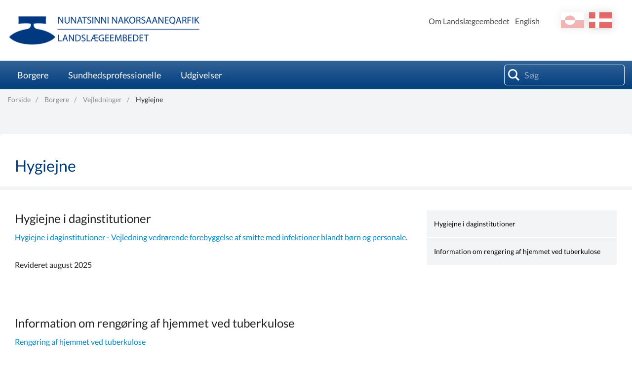

--- FILE ---
content_type: text/html; charset=utf-8
request_url: https://nun.gl/emner/borgere/vejledninger/hygiejne?sc_lang=da
body_size: 25480
content:



<!DOCTYPE html>
<html class="no-js">
    <head>
        <meta charset="utf-8" />
        <title>Hygiejne</title>
        <meta name="viewport" content="width=device-width, initial-scale=1.0, maximum-scale=1.0, minimum-scale=1.0, user-scalable=no">
            <meta name="title" content="Hygiejne" />
    <meta name="description" content="Beskrivelse" />
    <meta property="og:title" content="Hygiejne" />
    <meta property="og:url" content="https://nun.gl/emner/borgere/vejledninger/hygiejne?sc_lang=da" />
    <meta property="og:site_name" content="Landsl&#230;geembedet" />
    <meta property="og:type" content="article" />
    <meta property="og:updated_time" content="2024-05-01T12:49:18.0000000Z" />
    <meta property="og:description" content="Beskrivelse" />
    <meta property="og:image" content="https://nun.gl/resources/images/opengraph_default_image_da.png" />

        
        <!-- Remove no-js enable html5 elements -->
        <script type="text/javascript">
            //Clear no-js
            document.getElementsByTagName('html')[0].className = document.getElementsByTagName('html')[0].className.replace('no-js','');
            //Enable html5 elements in IE
            'article aside footer header nav section time'.replace(/\w+/g,function(n){document.createElement(n)});
        </script>
        <link rel="stylesheet" href="/resources/nanoq/css/styles.css?v=1_116_2957_0" />
        
        
            <link rel="stylesheet" href="/api/StyleConfigurator/StyleOverrideCss?revision=x8d18a08b83fa45e18ec1ad30029522a0" />

        
    </head>


<body class=" ArticlePage">
    <svg viewBox="0 0 100 100" xmlns="http://www.w3.org/2000/svg" style="display: none"><symbol viewBox="0 0 50.5 50.5" id="airplane"><title>airplane</title><path class="a" d="M25.25,0A25.25,25.25,0,1,0,50.5,25.25,25.28,25.28,0,0,0,25.25,0Zm0,48.5A23.25,23.25,0,1,1,48.5,25.25,23.28,23.28,0,0,1,25.25,48.5Z"/><path class="a" d="M39.22,20.62l-2-.8A5.19,5.19,0,0,0,33,20l-5.86,2.9L19.72,14.5a.27.27,0,0,0-.33-.07L16.14,16l4.5,10-4.77,2.36-3.24-3.08a.12.12,0,0,0-.15,0L10.3,26.41a.12.12,0,0,0-.06.16l1.85,3.74h0l2.73,5.53,24.5-12.11A1.7,1.7,0,0,0,39.22,20.62Z"/></symbol><symbol viewBox="0 0 50.5 50.5" id="books"><title>books</title><path class="a" d="M25.25,50.5A25.25,25.25,0,1,1,50.5,25.25,25.28,25.28,0,0,1,25.25,50.5Zm0-48.5A23.25,23.25,0,1,0,48.5,25.25,23.28,23.28,0,0,0,25.25,2Z"/><rect class="a" x="12.97" y="17.94" width="6" height="18" rx="1" ry="1"/><rect class="a" x="20.97" y="11.94" width="6" height="24" rx="1" ry="1"/><rect class="a" x="30.1" y="14.94" width="6" height="21" rx="1" ry="1" transform="translate(-6.71 12.86) rotate(-20)"/></symbol><symbol viewBox="0 0 50.5 50.5" id="briefcase"><title>briefcase</title> <path class="a" d="M25.25,50.5A25.25,25.25,0,1,1,50.5,25.25,25.28,25.28,0,0,1,25.25,50.5Zm0-48.5A23.25,23.25,0,1,0,48.5,25.25,23.28,23.28,0,0,0,25.25,2Z"/><path class="a" d="M30.75,17.38h-2V15c0-1.15-.44-1.62-1.5-1.62h-5c-1,0-1.5.56-1.5,1.62v2.38h-2V15a3.26,3.26,0,0,1,3.5-3.62h5A3.3,3.3,0,0,1,30.75,15Z"/><path class="a" d="M36.75,25.38V19a2.31,2.31,0,0,0-2.5-2.62h-19A2.3,2.3,0,0,0,12.75,19v6.38"/><path class="a" d="M12.75,25.38V33c0,1.66.84,2.38,2.5,2.38h19c1.66,0,2.5-.73,2.5-2.38V25.38"/></symbol><symbol viewBox="0 0 50.5 50.5" id="business"><title>business</title> <path class="a" d="M25.25,50.5A25.25,25.25,0,1,1,50.5,25.25,25.28,25.28,0,0,1,25.25,50.5Zm0-48.5A23.25,23.25,0,1,0,48.5,25.25,23.28,23.28,0,0,0,25.25,2Z"/><path class="a" d="M12.07,15.45v20h15v-7h4v7h6v-17a.57.57,0,0,0-.84-.5l-9.16,5v-4.5a.57.57,0,0,0-.84-.5l-9.16,5V15.45Z"/> </symbol><symbol viewBox="0 0 50.5 50.5" id="cogs"><title>cogs</title> <path class="a" d="M25.25,50.5A25.25,25.25,0,1,1,50.5,25.25,25.28,25.28,0,0,1,25.25,50.5Zm0-48.5A23.25,23.25,0,1,0,48.5,25.25,23.28,23.28,0,0,0,25.25,2Z"/><path class="a" d="M28.11,26.72l2.4.82,1.09-1.68-1.84-2A7.73,7.73,0,0,0,30.13,21l2.6-1.27-.42-2-3.13-.11a7.77,7.77,0,0,0-1.45-1.88l1.07-3.11-1.68-1.09L24.59,14a7.75,7.75,0,0,0-2-.32L21,10.5l-2,.42L19,14.45a7.75,7.75,0,0,0-1.69,1.1L14,14.42,12.9,16.1l2.24,2.41a7.77,7.77,0,0,0-.56,2.3l-2.81,1.37.42,2,2.89.1a7.7,7.7,0,0,0,1.49,2.45l-.88,2.55,1.68,1.09,1.85-1.72a7.71,7.71,0,0,0,3.12.67h0l1.07,2.19,2-.42.09-2.44A7.76,7.76,0,0,0,28.11,26.72Zm-6.63-9.36a4.2,4.2,0,1,1-3.24,5A4.21,4.21,0,0,1,21.48,17.36Z"/><path class="a" d="M34.88,36.95l1.51.05.29-1-1.44-.83a4,4,0,0,0-.19-1.21l1.26-1.18-.51-.92L34,32.33a4,4,0,0,0-.82-.63l.06-1.86-1-.29-.93,1.61a4,4,0,0,0-1,.1L29,29.92l-.92.51.45,1.67a4,4,0,0,0-.8.93L26.11,33l-.29,1,1.32.76a4,4,0,0,0,.09,1.48l-1,1,.51.92L28,37.76a4.05,4.05,0,0,0,1.29,1.08l0,1.28,1,.29.64-1.11.29,0a4.06,4.06,0,0,0,1.38-.25l.91,1,.92-.51L34,38.16A4,4,0,0,0,34.88,36.95Zm-5.82-2.32a2.2,2.2,0,1,1,1.51,2.72A2.19,2.19,0,0,1,29.06,34.63Z"/></symbol><symbol viewBox="0 0 50.5 50.5" id="cross"><title>cross</title> <path class="a" d="M25.25,50.5A25.25,25.25,0,1,1,50.5,25.25,25.28,25.28,0,0,1,25.25,50.5Zm0-48.5A23.25,23.25,0,1,0,48.5,25.25,23.28,23.28,0,0,0,25.25,2Z"/><polygon class="a" points="26.75 19.51 26.75 13.51 22.75 13.51 22.75 19.51 16.75 19.51 16.75 23.51 22.75 23.51 22.75 37.51 26.75 37.51 26.75 23.51 32.76 23.51 32.76 19.51 26.75 19.51"/></symbol><symbol viewBox="0 0 50.5 50.5" id="election"><title>election</title> <path class="a" d="M25.25,50.5A25.25,25.25,0,1,1,50.5,25.25,25.28,25.28,0,0,1,25.25,50.5Zm0-48.5A23.25,23.25,0,1,0,48.5,25.25,23.28,23.28,0,0,0,25.25,2Z"/><path class="a" d="M33.3,24.15v-13h-16v13h-4v12h24v-12Zm-14-11h12v17h-12Z"/><polygon class="a" points="27.74 16.93 25.57 19.1 23.4 16.93 22.39 17.93 24.57 20.1 22.39 22.27 23.4 23.27 25.57 21.1 27.74 23.27 28.74 22.27 26.57 20.1 28.74 17.93 27.74 16.93"/></symbol><symbol viewBox="0 0 50.5 50.5" id="entertainment"><title>entertainment</title> <path class="a" d="M25.25,0A25.25,25.25,0,1,0,50.5,25.25,25.28,25.28,0,0,0,25.25,0Zm0,48.5A23.25,23.25,0,1,1,48.5,25.25,23.28,23.28,0,0,1,25.25,48.5Z"/><rect class="a" x="28.93" y="23.11" width="2" height="2"/><rect class="a" x="33.93" y="23.11" width="2" height="2"/><path class="a" d="M37.93,17.11h-11v-2a2,2,0,0,0-2-2h-11a2,2,0,0,0-2,2v11a7.49,7.49,0,0,0,13.07,5,7.5,7.5,0,0,0,14.93-1v-11A2,2,0,0,0,37.93,17.11Zm-17,2h2v2h-2Zm-5,0h2v2h-2Zm5,9h-3a3,3,0,0,1-2.75-3h1.5c0,.69.56,1,1.25,1h3c.69,0,1.25-.31,1.25-1h1.5A3,3,0,0,1,20.93,28.11Zm17,2a5.5,5.5,0,0,1-11,0v-11h11Z"/><path class="a" d="M30.93,30.11h3c.69,0,1.25.31,1.25,1h1.5a3,3,0,0,0-2.75-3h-3a3,3,0,0,0-2.75,3h1.5C29.68,30.42,30.24,30.11,30.93,30.11Z"/></symbol><symbol viewBox="0 0 50.5 50.5" id="fish"><title>fish</title> <path class="a" d="M25.25,50.5A25.25,25.25,0,1,1,50.5,25.25,25.28,25.28,0,0,1,25.25,50.5Zm0-48.5A23.25,23.25,0,1,0,48.5,25.25,23.28,23.28,0,0,0,25.25,2Z"/><path class="a" d="M40.16,18.48c-3,.06-5.4,4-5.4,4v.14a15.47,15.47,0,0,0-12-5.24A14.81,14.81,0,0,0,9.66,24.69a.63.63,0,0,0,.06.63,14.66,14.66,0,0,0,13.07,7.33,15.49,15.49,0,0,0,12-5.24v.14s2.4,3.92,5.4,3.92a37,37,0,0,1-1.15-7A23.07,23.07,0,0,1,40.16,18.48ZM17,26.43a2,2,0,1,1,2-2A2,2,0,0,1,17,26.43Z"/><path class="a" d="M23.61,32.6l2.5,2.66a.66.66,0,0,0,1.15-.45V32.14a.66.66,0,0,0-.66-.66h-2.5A.66.66,0,0,0,23.61,32.6Z"/><path class="a" d="M23.61,17.37l2.5-2.66a.66.66,0,0,1,1.15.45v2.66a.66.66,0,0,1-.66.66h-2.5A.66.66,0,0,1,23.61,17.37Z"/></symbol><symbol viewBox="0 0 50.5 50.5" id="house"><title>house</title> <path class="a" d="M25.25,50.5A25.25,25.25,0,1,1,50.5,25.25,25.28,25.28,0,0,1,25.25,50.5Zm0-48.5A23.25,23.25,0,1,0,48.5,25.25,23.28,23.28,0,0,0,25.25,2Z"/><path class="a" d="M35.81,22.35,25.89,11a1.27,1.27,0,0,0-2,0L13.45,22.35c-.22.25-.7.58-.7.92V34.1c0,.76,1.42,1.22,2.18,1.22H35.18c.76,0,.57-.46.57-1.22V23.27C35.75,22.93,36,22.61,35.81,22.35Zm-14.05,6h-4v-4h4Zm9,0h-4v-4h4Z"/><rect class="a" x="30.25" y="12" width="3" height="8" rx="0.96" ry="0.96"/></symbol><symbol viewBox="0 0 50.5 50.5" id="law"><title>law</title> <path class="a" d="M25.25,50.5A25.25,25.25,0,1,1,50.5,25.25,25.28,25.28,0,0,1,25.25,50.5Zm0-48.5A23.25,23.25,0,1,0,48.5,25.25,23.28,23.28,0,0,0,25.25,2Z"/><path class="a" d="M37.43,16.88H13.31a.5.5,0,0,1-.5-.5V13.31a.5.5,0,0,1,.42-.49l12.56-1.92h.16l11.57,1.92a.5.5,0,0,1,.42.49v3.08A.5.5,0,0,1,37.43,16.88Z"/><rect class="a" x="12.65" y="33.25" width="25.13" height="4" rx="0.5" ry="0.5"/><rect class="a" x="14.87" y="19.38" width="2.75" height="11.38"/><rect class="a" x="20.95" y="19.38" width="2.75" height="11.38"/><rect class="a" x="27.04" y="19.38" width="2.75" height="11.38"/><rect class="a" x="33.12" y="19.38" width="2.75" height="11.38"/></symbol><symbol viewBox="0 0 50.5 50.5" id="lock"><title>lock</title><path class="a" d="M32.25,21V18c0-2.18-1.08-4.77-3-5.86-5.45-3.16-11,.7-11,5.86v3h-1a2,2,0,0,0-2,2V34a2,2,0,0,0,2,2h16a2,2,0,0,0,2-2V23a2,2,0,0,0-2-2Zm-11-3c0-3.08,3.47-5.34,6.71-3.09A4.14,4.14,0,0,1,29.25,18v3h-8Z"/><path class="a" d="M25.25,50.5A25.25,25.25,0,1,1,50.5,25.25,25.28,25.28,0,0,1,25.25,50.5Zm0-48.5A23.25,23.25,0,1,0,48.5,25.25,23.28,23.28,0,0,0,25.25,2Z"/></symbol><symbol viewBox="0 0 50.5 50.5" id="medical"><title>medical</title><path class="a" d="M25.25,0A25.25,25.25,0,1,0,50.5,25.25,25.28,25.28,0,0,0,25.25,0Zm0,48.5A23.25,23.25,0,1,1,48.5,25.25,23.28,23.28,0,0,1,25.25,48.5Z"/><polygon class="a" points="28.5 13.74 21.5 13.74 21.5 21.74 13.5 21.74 13.5 28.74 21.5 28.74 21.5 37.74 28.5 37.74 28.5 28.74 37.5 28.74 37.5 21.74 28.5 21.74 28.5 13.74"/></symbol><symbol viewBox="0 0 50.5 50.5" id="people"><title>people</title><path class="a" d="M36,29.43l-1.22.88-1.08,9.18h-6l-2-10V26c0-1.75-.86-3.62-2-3.85l1.17-2.34c.66-1.5,1.4-2.48,2.86-2.48H33a3.54,3.54,0,0,1,3.53,3.53v7.09A2.34,2.34,0,0,1,36,29.43ZM30.38,15.54A3.53,3.53,0,1,1,33.91,12,3.53,3.53,0,0,1,30.38,15.54ZM21.67,33.22l-.78,6.43H15.63l-1-6.43-1.1-1.12a2.89,2.89,0,0,1-.81-1.8V25.94c0-1.65,1.14-2.46,2.78-2.46h5.29A2.34,2.34,0,0,1,23.22,26V30.3a2.6,2.6,0,0,1-.46,1.8ZM18.14,21.72a2.65,2.65,0,1,1,2.65-2.65A2.65,2.65,0,0,1,18.14,21.72Z"/><path class="a" d="M25.25,50.5A25.25,25.25,0,1,1,50.5,25.25,25.28,25.28,0,0,1,25.25,50.5Zm0-48.5A23.25,23.25,0,1,0,48.5,25.25,23.28,23.28,0,0,0,25.25,2Z"/></symbol><symbol viewBox="0 0 50.5 50.5" id="selfservices"><title>selfservices</title> <style type="text/css"> .st0{fill:#EAECEE;} .st1{fill:#31495B;} .st2{fill:#EAECEE;stroke:#31495B;stroke-miterlimit:10;} .st3{fill:#FFFFFF;} .st4{fill:#465C6C;} .st5{fill-rule:evenodd;clip-rule:evenodd;fill:#31495B;} .st6{fill:#D6DBDE;} .st7{fill-rule:evenodd;clip-rule:evenodd;fill:none;stroke:#31495B;stroke-miterlimit:10;} .st8{fill:#42205D;} .st9{fill:#522E80;} .st10{fill:#63389B;} .st11{fill:#83929D;} .st12{fill:#FBB03B;} .st13{fill:#FBB84F;} .st14{fill:#E6E6E6;} .st15{fill:#F2F2F2;} .st16{fill:#D21034;} .st17{fill:#D00C33;} .st18{fill:none;stroke:#31495B;stroke-miterlimit:10;} .st19{fill:#98A4AD;} .st20{opacity:0.2;fill:url(#SVGID_1_);} .st21{fill:none;stroke:#FFFFFF;stroke-miterlimit:10;} .st22{fill:#44596A;} .st23{fill:#5A6D7C;} .st24{opacity:0.1;fill:#31495B;} .st25{opacity:0.2;fill:url(#SVGID_2_);} .st26{opacity:0.2;fill:url(#SVGID_3_);} .st27{fill:#FFF7EB;} .st28{fill:none;stroke:#FFFFFF;stroke-width:2;stroke-miterlimit:10;} .st29{fill:none;stroke:#98A4AD;stroke-miterlimit:10;} .st30{opacity:0.2;fill:#FFFFFF;} .st31{opacity:0.8;fill:#FFFFFF;} .st32{opacity:0.2;fill:url(#SVGID_4_);} .st33{opacity:0.2;fill:url(#SVGID_5_);} .st34{opacity:0.2;fill:url(#SVGID_6_);} .st35{opacity:0.2;fill:url(#SVGID_7_);} .st36{opacity:0.2;fill:url(#SVGID_8_);} .st37{fill:none;stroke:#506473;stroke-width:2;stroke-miterlimit:10;} .st38{fill:#506473;} .st39{fill:none;stroke:#506473;stroke-width:3.6;stroke-miterlimit:10;} .st40{fill:none;stroke:#506473;stroke-width:1.8857;stroke-miterlimit:10;} .st41{fill:#506474;} .st42{opacity:0.2;fill:url(#SVGID_9_);} .st43{opacity:0.2;fill:url(#SVGID_10_);} .st44{opacity:0.4;fill:#FFFFFF;} .st45{opacity:0.2;fill:url(#SVGID_11_);} .st46{opacity:0.2;fill:url(#SVGID_12_);} .st47{opacity:0.2;fill:url(#SVGID_13_);} .st48{opacity:0.2;fill:url(#SVGID_14_);} .st49{fill:#1D9FDA;} .st50{fill:#D9D9D9;} .st51{opacity:0.2;fill:url(#SVGID_15_);} .st52{fill:#506473;stroke:#506473;stroke-width:2;stroke-miterlimit:10;} .st53{fill:#FFFFFF;stroke:#506473;stroke-width:2;stroke-miterlimit:10;} .st54{fill:#506473;stroke:#506473;stroke-width:2.6515;stroke-miterlimit:10;} .st55{fill:none;stroke:#506473;stroke-width:2.6515;stroke-miterlimit:10;} .st56{fill:none;stroke:#FFFFFF;stroke-width:1.5;stroke-miterlimit:10;} .st57{fill:none;stroke:#506473;stroke-width:1.5;stroke-miterlimit:10;} .st58{fill:none;stroke:#000000;stroke-miterlimit:10;} .st59{opacity:0.2;fill:url(#SVGID_16_);} .st60{display:none;} .st61{display:inline;fill:#00FF00;} </style>  <g id="selfservices-Graphics"> <g> <path class="st12" d="M25.2,0C11.3,0,0,11.3,0,25.2s11.3,25.2,25.2,25.2s25.2-11.3,25.2-25.2S39.2,0,25.2,0z M25.2,48.5
			C12.4,48.5,2,38.1,2,25.2S12.4,2,25.2,2s23.2,10.4,23.2,23.2S38.1,48.5,25.2,48.5z"/> <circle class="st12" cx="24.9" cy="19.1" r="6"/> <path class="st12" d="M35.9,38.8c-0.2-5.9-5-10.7-11-10.7c-5.8,0-10.5,4.5-11,10.2c3,2.6,7,4.2,11.3,4.2
			C29.3,42.5,33,41.1,35.9,38.8z"/> </g> </g>  </symbol><symbol viewBox="0 0 50.5 50.5" id="social"><title>social</title><path class="a" d="M25.25,50.5A25.25,25.25,0,1,1,50.5,25.25,25.28,25.28,0,0,1,25.25,50.5Zm0-48.5A23.25,23.25,0,1,0,48.5,25.25,23.28,23.28,0,0,0,25.25,2Z"/><path class="a" d="M33.21,12l-4.5,4.67-2.46,2.46-1-1L21.52,16.9,17.3,12,7.3,22l4,4,4,4-.59.59v2.83L16.34,35h.41v1.41L18.34,38h1.41v.41L21.34,40h1.83l.59-.59L25.34,41h1.83l8.49-8.49,1-4L39.21,26l4-4Zm-19,14.09L22,19.16l2.23.74,4.54,4.54v1.17l-.07.07-5-4L19,26.32l-2.29,2.29Zm20.64,1.45-1,4L26.34,39h-.17l-.41-.41V37.44l1.71-1.71,1-1L27,33.32l-1,1-2.29,2.29L22.34,38h-.17l-.41-.41V36.44l2.71-2.71,1-1L24,31.32l-1,1-3.29,3.29-.41.41h-.17l-.41-.41V34.44l3.71-3.71L21,29.32,17.34,33h-.17l-.41-.41V31.44l3.68-3.68,3.69-3.16,4.71,3.77,1.93-1.93V23.62l-3-3v-.17l1-1,7.5,6.67Z"/></symbol><symbol viewBox="0 0 50.5 50.5" id="tax"><title>tax</title> <path class="a" d="M25.25,50.5A25.25,25.25,0,1,1,50.5,25.25,25.28,25.28,0,0,1,25.25,50.5Zm0-48.5A23.25,23.25,0,1,0,48.5,25.25,23.28,23.28,0,0,0,25.25,2Z"/><path class="a" d="M1.06,27.46a1.19,1.19,0,0,1,.75-.22l6.2.32a1.22,1.22,0,0,1,.64.32.87.87,0,0,1,.24.64L8.1,38.45a1,1,0,0,1-.28.66,1,1,0,0,1-.68.22H5.5m34.39-7.95q1,1.19-.64,2.78a32.5,32.5,0,0,1-4.85,3.14,25,25,0,0,1-5.49,2.58q-1,.24-7-.72t-8-1.43a3.14,3.14,0,0,0-2.54,1c-.16.21-.29.28-.4.2a.53.53,0,0,1-.2-.24.63.63,0,0,1,0-.2q.08-1.43.32-5.25t.32-5c0-.32.26-.5.79-.56h.16a48.79,48.79,0,0,1,6.36-.79,20.38,20.38,0,0,1,3.66.71Q24.71,28.28,27,29l2.5.8a1.19,1.19,0,0,1,.79.72,1.29,1.29,0,0,1-.12,1.19,2,2,0,0,1-1.39.88,7.8,7.8,0,0,1-3.14.16q-1.63-.24-2.94-.48t-1.31-.08q0,1,2.94,1.59a14.76,14.76,0,0,0,5.17.32A25.39,25.39,0,0,0,38,31.13,1.38,1.38,0,0,1,39.89,31.37ZM38.25,17.65a8.19,8.19,0,0,1-8.2,8.2,8,8,0,0,1-5.83-2.4,7.85,7.85,0,0,1-2.43-5.8,8,8,0,0,1,2.43-5.83A8,8,0,0,1,30,9.39a7.86,7.86,0,0,1,5.8,2.43A8,8,0,0,1,38.25,17.65ZM26.44,20.31V14.23H27.6v3.23L29,15.91H30.4l-1.51,1.61,1.61,2.8H29.25l-1.11-2-.54.57v1.41Zm5.67-2.8A3.54,3.54,0,0,0,32,19.06v1.25H30.8v-4.4h1.08v.63h.05a2.52,2.52,0,0,1,1.59-.64v1A2,2,0,0,0,32.1,17.51ZM34,20.29H32.81V19.12H34Zm2.39-2.64A6.33,6.33,0,0,0,30,11.33a6.33,6.33,0,0,0-6.32,6.32A6.32,6.32,0,0,0,30,24a6.32,6.32,0,0,0,6.32-6.32Z"/></symbol></svg>
    <div class="mobile-menu">
        <span class="mobile-show--close"></span>
        

    <div class="language_switch clearfix">
        <ul class="language-picker">
                <li><a href="https://nun.gl/emner/borgere/vejledninger/hygiejne?sc_lang=da" class="dk active">da</a></li> 
                <li><a href="https://nun.gl/emner/borgere/vejledninger/hygiejne?sc_lang=kl-gl" class="gl ">kl-GL</a></li> 
        </ul>
    </div>


    

        <nav class="primary-navigation">
                <ul class="root-menu depth1">
<li class=" SubjectPage">
    <a href="/emner/borgere?sc_lang=da" >Borgere</a>
</li><li class=" SubjectPage">
    <a href="/emner/sundhedsprofessionelle?sc_lang=da" >Sundhedsprofessionelle</a>
</li><li class=" SubjectPage">
    <a href="/emner/udgivelser?sc_lang=da" >Udgivelser</a>
</li>    </ul>

        </nav>
        <nav class="secondary-navigation right">
                <ul class="root-menu depth1">
<li class=" SubjectPage">
    <a href="/emner/om_landslaegeembedet?sc_lang=da" >Om Landsl&#230;geembedet</a>
</li><li class=" SubjectPage">
    <a href="/emner/english?sc_lang=da" >English</a>
</li>    </ul>

        </nav>
        
    </div>
    <div class="content-container">
        <header class="page-header">
            <div class="row">
                <div class="mobile-show--menu columns"></div>
                <div class="small-8 large-4 small-offset-4 large-offset-0 column">
                    <a href="/?sc_lang=da" class="logo mobile-logo" style="background-image: url('/-/media/landslaegeembedet/logoer/logo/logo/landslgeembedet_logo_bla.png')"></a>
<a href="/?sc_lang=da" class="logo" style="background-image: url('/-/media/landslaegeembedet/logoer/logo/logo/landslgeembedet_logo_bla.png')"></a>
                </div>
                <div class="small-10 medium-8 column service-box">
                    <div class="login right" style="margin: 25px 0 45px 25px">
                        
                    </div>
                    

    <div class="language_switch clearfix">
        <ul class="language-picker">
                <li><a href="https://nun.gl/emner/borgere/vejledninger/hygiejne?sc_lang=da" class="dk active">da</a></li> 
                <li><a href="https://nun.gl/emner/borgere/vejledninger/hygiejne?sc_lang=kl-gl" class="gl ">kl-GL</a></li> 
        </ul>
    </div>


    

                    <nav class="secondary-navigation right">
                            <ul class="root-menu depth1">
<li class=" SubjectPage">
    <a href="/emner/om_landslaegeembedet?sc_lang=da" >Om Landsl&#230;geembedet</a>
</li><li class=" SubjectPage">
    <a href="/emner/english?sc_lang=da" >English</a>
</li>    </ul>

                    </nav>
                </div>
            </div>
            <div class="navbar">
                <div class="row">
                    <div class="small-12 medium-9 column ">
                        <nav class="primary-navigation" id="desktopNav">
                                <ul class="root-menu depth1">
<li class=" SubjectPage">
    <a href="/emner/borgere?sc_lang=da" >Borgere</a>
</li><li class=" SubjectPage">
    <a href="/emner/sundhedsprofessionelle?sc_lang=da" >Sundhedsprofessionelle</a>
</li><li class=" SubjectPage">
    <a href="/emner/udgivelser?sc_lang=da" >Udgivelser</a>
</li>    </ul>

                        </nav>
                    </div>
                    <div class="small-12 medium-12 large-3 column">
                        <div class="search">
                            <form method="GET" action="/soeg?sc_lang=da" id="globalSearchFormTop">
    <input type="text" id="globalSearchQueryTop" name="query" data-search-suggestion-url="https://nun.gl/api/globalsearch/autocomplete?sc_lang=da&amp;query=" placeholder="Søg" autocomplete="off"/>
    <div class="suggested-search-list"></div>
</form>
<!--<span class="spacer" data-search-spacer></span>-->
                        </div>
                    </div>
                </div>
            </div>
            <div class="menuOverlay"></div>
        </header>
        <!-- /page-header -->

        


    <section class="no-padding breadcrumbsContainer">
        <div class="row">
            <div class="medium-12 columns">
                <nav class="breadcrumbs">
                        <a href="/?sc_lang=da" class="">Forside</a>
                        <a href="/emner/borgere?sc_lang=da" class="">Borgere</a>
                        <a href="/emner/borgere/vejledninger?sc_lang=da" class="">Vejledninger</a>
                        <a href="/emner/borgere/vejledninger/hygiejne?sc_lang=da" class="">Hygiejne</a>
                </nav>
            </div>
        </div>
    </section>


        <section class="primary-section  "  >
    <div class="row">
        <div class="medium-8 columns">
                <h1 class="header page-header">Hygiejne</h1> 

        </div>
        <div class="medium-4 columns">
            
        </div>
    </div>
</section><section class="  "  >
    <div class="row">
        <div class="medium-8 columns">
                <h3 id="xdc79ca6e0a8943689806e72696127103" data-magellan-destination="xdc79ca6e0a8943689806e72696127103">Hygiejne i daginstitutioner<a name="xdc79ca6e0a8943689806e72696127103">&nbsp;</a></h3>
<div class="content">
    <p><a href="/-/media/landslaegeembedet/borgere/hygiejne/dokumenter/hyg-i-daginstitutioner/hygiejne-i-daginstitutioner-august-2025.pdf">Hygiejne i daginstitutioner - Vejledning vedr&oslash;rende forebyggelse af smitte med infektioner blandt b&oslash;rn og personale.</a></p>
<p>Revideret august 2025</p>
<p>&nbsp;</p>
</div>
    <h3 id="xb54d99f371b84a1f8051ef9e8925632d" data-magellan-destination="xb54d99f371b84a1f8051ef9e8925632d">Information om reng&#248;ring af hjemmet ved tuberkulose<a name="xb54d99f371b84a1f8051ef9e8925632d">&nbsp;</a></h3>
<div class="content">
    <a href="/-/media/landslaegeembedet/borgere/hygiejne/dokumenter/rengoering-af-hjemmet-ved-tuberkulose/rengihjemmetborgervejledningdkgl.pdf">Reng&oslash;ring af hjemmet ved tuberkulose</a>
<p>&nbsp;</p>
</div>

        </div>
        <div class="medium-4 columns">
                <div class="bookmark-menu magellan-container fixed" data-magellan-expedition="fixed">
        <dl class="sub-nav">
                <dd data-magellan-arrival="xdc79ca6e0a8943689806e72696127103" class=""><a href="#xdc79ca6e0a8943689806e72696127103">Hygiejne i daginstitutioner</a></dd>
                <dd data-magellan-arrival="xb54d99f371b84a1f8051ef9e8925632d" class=""><a href="#xb54d99f371b84a1f8051ef9e8925632d">Information om reng&#248;ring af hjemmet ved tuberkulose</a></dd>
        </dl>
    </div>

        </div>
    </div>
</section>
        

        <div id="page-footer" class="section no-padding page-footer-section">
    <footer class="page-footer row">

        <div class="column small-12 medium-9">
            <div class="row">
                    <div class="small-12 medium-4 large-4 columns">
    <h3 class="h3">Kontakt</h3> 

<span>Landsl&aelig;geembedet</span>
<span>Intaleeqqap Aqq. 2</span>
<span>Postboks 120</span>
<span>3900 Nuuk</span>
<span>Tlf.: +299 34 51 92</span>
<span>Fax: +299 32 51 30</span>
<span>E-mail: <a href="mailto:nun@nanoq.gl">nun@nanoq.gl</a></span>
<br /><div class="facebook">
    <?xml version="1.0" ?>
    <svg version="1.1" viewBox="0 0 50 50" xmlns="http://www.w3.org/2000/svg" xmlns:sketch="http://www.bohemiancoding.com/sketch/ns" xmlns:xlink="http://www.w3.org/1999/xlink">
        <title>F&#248;lg Naalakkersuisuts p&#229; facebook</title>
        <defs />
        <g fill="none" fill-rule="evenodd" id="Page-1" stroke="none" stroke-width="1">
            <g fill="#000000" id="Facebook">
                <path d="M25,50 C38.8071194,50 50,38.8071194 50,25 C50,11.1928806 38.8071194,0 25,0 C11.1928806,0 0,11.1928806 0,25 C0,38.8071194 11.1928806,50 25,50 Z M25,47 C37.1502651,47 47,37.1502651 47,25 C47,12.8497349 37.1502651,3 25,3 C12.8497349,3 3,12.8497349 3,25 C3,37.1502651 12.8497349,47 25,47 Z M26.8145197,36 L26.8145197,24.998712 L30.0687449,24.998712 L30.5,21.2076072 L26.8145197,21.2076072 L26.8200486,19.3101227 C26.8200486,18.3213442 26.9207209,17.7915341 28.4425538,17.7915341 L30.4769629,17.7915341 L30.4769629,14 L27.2222769,14 C23.3128757,14 21.9368678,15.8390937 21.9368678,18.9318709 L21.9368678,21.2080366 L19.5,21.2080366 L19.5,24.9991413 L21.9368678,24.9991413 L21.9368678,36 L26.8145197,36 Z M26.8145197,36" id="Oval-1" />
            </g>
        </g>
    </svg>
    <a href="https://www.facebook.com/naalakkersuisut/" target="_blank">F&#248;lg Naalakkersuisuts p&#229; facebook</a>
</div>
                    </div>
                    <div class="small-12 medium-4 large-4 columns">
    <h3 class="h3">&#197;bningstider</h3> 

<span>Mandag - Fredag 10.00 - 14.00</span>                    </div>
                    <div class="small-12 medium-4 large-4 columns">
        <h3 class="h3">Eksterne Links</h3>
        <ul class="linklist">
                <li>
                        <a href="http://naalakkersuisut.gl/kl-GL" class=" "  target=_blank>Naalakkersuisut.gl</a>

                </li>
                <li>
                        <a href="http://peqqik.gl/" class=" "  target=_blank>Peqqik.gl</a>

                </li>
        </ul>        
                    </div>
            </div>
        </div>
        
            <div class="small-12 medium-3 columns">
                <div class="small-text-left page-footer__campaign-logo medium-text-right">
                    <img src="/-/media/landslaegeembedet/logoer/nanoq-mark-gradient-rgb.png" alt="Nanoq mark gradient rgb"/>
                </div>
            </div>
       
    </footer>
    
        <div class="cookie-disclaimer">
        <div class="row clearfix">
            <div class="small-12 column">
                Denne side bruger cookies for at gemme nogle informationer på din computer. <span class="cookie-accept-trigger">Acceptér</span> eller <a href="#">læs mere her</a>.         
            </div>
        </div>
        
    </div>

</div>

        <!-- /page-footer -->
    </div>
    
<script src="https://cdnjs.cloudflare.com/polyfill/v3/polyfill.min.js?features=IntersectionObserver%2CIntersectionObserverEntry%2CArray.prototype.includes%2CArray.prototype.indexOf%2CArray.prototype.forEach%2CArray.from%2CObject.values%2Cfetch%2CmatchMedia%2Cviewport%2Csmoothscroll%2CCustomEvent%2CElement.prototype.closest%2CNodeList.prototype.forEach%2CElement.prototype.classList%2CResizeObserver"></script>
<script src="https://maps.googleapis.com/maps/api/js?key=AIzaSyDGDARmC0YsCSyVQcXQZbojXqMNJgamygw"></script>
<script src="/resources/nanoq/js/script.js?v=1_116_2957_0"></script>




    


    

</body>
</html>


--- FILE ---
content_type: text/css; charset=utf-8
request_url: https://nun.gl/api/StyleConfigurator/StyleOverrideCss?revision=x8d18a08b83fa45e18ec1ad30029522a0
body_size: 18716
content:
/**************************************** BREDDE AF SITE ****************************************/
.row {
max-width: 1280px !important;
}


/**************************************** BREADCRUMBS ****************************************/
.breadcrumbsContainer {
background-color: #F3F4F6 !important;
}

.breadcrumbsContainer .breadcrumbs a {
color: #222222 !important;
}

.breadcrumbsContainer .breadcrumbs {
margin: 10px 0;
}

/*** Breadcrumbs - Søgeresultater ***/
.NewsPage .breadcrumbsContainer, .SearchResultPage .breadcrumbsContainer {
padding-bottom: 0px;
}


/**************************************** PAGE FOOTER ****************************************/
.page-footer-section {
background-color: #003c7d !important;
}

/*** Overskrift ***/
.page-footer .h3 {
color: #FFF;
letter-spacing: 1px;
text-transform: uppercase;
}

.page-footer li, .page-footer p, .page-footer span {
color: #FFFFFF;
}

.page-footer a {
color: #FFFFFF;
}

.page-footer a:hover {
color: #008cd2;
}


/**************************************** NAVIGATION ****************************************/
.page-header .navbar {
background: linear-gradient(#336397 0%, #003C7D 100%);
}


/**************************************** BACKGROUND ****************************************/
.Frontpage .content-container {
background: #FFFFFF;
}

.content-container {
background: #F3F4F6;
}

.content-container .page-header {
background: #FFFFFF;
}


/**************************************** PRIMARY SECTION ****************************************/
section.primary-section, section.secondary-section, section.tertiary-section {
background-color: #F3F4F6;
}

section.primary-section {
padding: 50px 0 5px;
}

/*** THIRD SECTION ***/
.Frontpage .third-section {
padding: 20px 0 30px;
}


/**************************************** Alle links ****************************************/
.content a:hover {
text-decoration: underline;
}


/**************************************** Erfalasut ****************************************/
.language_switch ul li a.active {
background-color: #F3F4F6;
}

.language_switch ul li a {
background-size: 75px;
margin-left: 10px;
--tw-shadow: 0 0px 15px 3px rgba(0, 0, 0, 0.1), 0 4px 6px -2px rgba(0, 0, 0, 0.05);
box-shadow: var(--tw-ring-offset-shadow, 0 0 #0000), var(--tw-ring-shadow, 0 0 #0000), var(--tw-shadow);
}


/**************************************** Saqqaani velkomsttekst ****************************************/
.campaign--tall .campaign__content {
max-width: 100% !important;
}

.campaign--tall .campaign__title P.campaign__title--header {
font-size: 1.75rem;
}


/**************************************** Overskrifterne og farve ****************************************/
.primary-section .hData, .primary-section .header.page-header, .primary-section .manchet.page-manchet, .primary-section .text.page-text {
color: #003c7d;
background: inherit;
}

.ArticlePage .primary-section .header.page-header {
background: inherit;
}

.primary-section .manchet.page-manchet {
color: #333333;
}

/*** Overskrift og manchet størrelse ***/
.page-header {
font-size: 2rem;
}

.manchet {
font-size: 1.25rem;
}

/*** Saqqaani h3 ***/
.Frontpage section h3 {
font-size: 1.5rem;
font-weight: 700;
}


/**************************************** Border-bottom under indhold og QALIPAATAA ****************************************/
.ArticlePage section.primary-section .row {
border-bottom: 2px solid #F3F4F6;
background-color: #FFFFFF;
padding: 40px 15px 10px;
border-top-left-radius: 5px;
border-top-right-radius: 5px;
}

.ArticlePage section:last-of-type {
padding: 0 0 50px;
}

.ArticlePage section:last-of-type .row, .SubjectSubPage section.sixth-section .row {
background-color: #FFFFFF;
padding: 40px 15px 50px;
border-bottom-left-radius: 5px;
border-bottom-right-radius: 5px;
}

.SynchronizedArticlePage section.primary-section .row {
border-bottom: 2px solid #F3F4F6;
background-color: #FFFFFF;
padding: 40px 15px 10px;
border-top-left-radius: 5px;
border-top-right-radius: 5px;
}

.SynchronizedArticlePage section:nth-child(4) .row {
background-color: #FFFFFF;
padding: 40px 15px 50px;
border-bottom-left-radius: 5px;
border-bottom-right-radius: 5px;
}

.SynchronizedArticlePage section:last-of-type .row {
display: none;
}

.SynchronizedArticlePage section:nth-child(4) {
padding: 0;
}

.SynchronizedArticlePage .medium-8:not(.service-box) a.btn {
transition: .3s;
display: inline-block;
padding: 15px 30px;
text-decoration: none;
color: #31495b;
background: #f6c443;
border-radius: 25px;
margin: 10px 0 !important;
}

.SynchronizedArticlePage .medium-8:not(.service-box) a.btn:hover {
color: #FFFFFF;
background: #31495b;
background-size: 12px;
}

/**************************************** Søgefelt ****************************************/
.search input {
margin: 7.5px 0;
padding-left: 40px;
width: 100%;
border-radius: 5px;
}

/*** SØGEFORSLAG ***/
.suggested-search-list div {
background: #FFFFFF;
--tw-shadow: 0 1px 3px 0 rgba(0,0,0,0.1),0 1px 2px 0 rgba(0,0,0,0.06);
box-shadow: var(--tw-ring-offset-shadow,0 0 transparent),var(--tw-ring-shadow,0 0 transparent),var(--tw-shadow);
padding: 10px;
}

/*** Tekst farve i søgeforslag ***/
.suggested-search-list div ul li a {
color: #222222;
}


/**************************************** Bookmark menu ****************************************/
.bookmark-menu .sub-nav, .magellan-container .sub-nav {
margin: 0; padding-top: 0px;
}

[data-magellan-expedition] {
background: inherit;
margin-bottom: 40px;
}

.bookmark-menu .sub-nav dd, .magellan-container .sub-nav dd {
background: #F3F4F6;
}

.bookmark-menu .sub-nav dd.active, .magellan-container .sub-nav dd.active {
background: #003c7d;
}




/**************************************** COOKIE DISCLAIMER ****************************************/
.cookie-disclaimer .cookie-accept-trigger {
background-color: #008cd2;
}

.cookie-disclaimer .column a {
text-decoration: underline;
}


/**************************************** Punkter ****************************************/
.ArticlePage .medium-8:not(.service-box) ol, .ArticlePage .medium-8:not(.service-box) ul, .NewsPage .medium-8:not(.service-box) ol, .NewsPage .medium-8:not(.service-box) ul, .SynchronizedArticlePage .medium-8:not(.service-box) ol, .SynchronizedArticlePage .medium-8:not(.service-box) ul {
margin: 10px 0 10px 2rem;
}

.ArticlePage .medium-8:not(.service-box) ol li:before, .ArticlePage .medium-8:not(.service-box) ul li:before, .NewsPage .medium-8:not(.service-box) ol li:before, .NewsPage .medium-8:not(.service-box) ul li:before, .SynchronizedArticlePage .medium-8:not(.service-box) ol li:before, .SynchronizedArticlePage .medium-8:not(.service-box) ul li:before {
color: inherit;
}


/**************************************** SubjectMenu ****************************************/
.cont-nav--alternative {
background: #FFFFFF;
box-shadow: 0 1px 3px 0 hsl(0deg 0% 0% / 10%);
}

/*** Farve ***/
 .cont-nav__label {
color: #333333;
}

/*** SubjectMenu ***/
body div.content-container section div div h2.moduleHeader {
font-size: 1.5rem;
font-weight: 700;
}


/**************************************** ThemedButton ****************************************/
.cont-nav {
color: #111827;
}

/*** Overskrift ***/
.cont-nav.block .cont-nav__title {
text-transform: none;
white-space: initial;
display: inline-block;
font-size: 1.125rem;
vertical-align: middle;
margin: 0;
}

/*** Padding ***/
.cont-nav.block {
padding: 25px;
}

/*** Background ***/
.cont-nav.block {
background: #e5e7eb;
border-radius: 15px;
box-shadow: 0 1px 3px 0 hsl(0deg 0% 0% / 25%);
}

.cont-nav.block:hover {
background: #d7dae0;
color: #111827;
}

.cont-nav.block+.cont-nav.block, .cont-nav.block+.scpm+.scpm+.cont-nav.block {
margin: 20px auto !important;
}

.cont-nav__iconcontainer {
font-size: 1rem;
top: 0px;
}

.cont-nav__iconcontainer:after {
color: inherit;
}


/**************************************** Accordions ****************************************/
.accordion .accordion-header {
display: block; color: #222222;
border-top: 1px solid #fff;
border-bottom: 1px solid #fff;
background-color: #F3F4F6;
font-weight: bold;
}

.accordion .accordion-container {
background-color: #FFFFFF;
}

.accordion .accordion-text {
color: #222222;
}

.accordion .accordion-text a {
color: #008cd2;
text-decoration: underline;
}

.accordion .accordion-text a {
color: #1588C9 !important;
text-decoration: underline;
}

.accordion .accordion-header:after {
border-left: 1px solid #000;
border-bottom: 1px solid #000;
}

.accordion .accordion-header:hover {
background-color: #e5e7eb;
}


/**************************************** Tabel ****************************************/
#covid_19 {
border: 1px solid #ccc;
border-collapse: collapse;
margin: 0;
padding: 0;
width: 100%;
table-layout: fixed;
}

#covid_19 tr.table_covid {
background-color: #f8f8f8 !important;
border: 1px solid #ddd;
padding: .35em;
vertical-align:baseline;
}

#covid_19 tr.table_covid:nth-child(even) {
background-color: #ffffff !important;
border: 1px solid #ddd;
padding: .35em;
}

#covid_19 th, #covid_19 td {
padding: 5px;
text-align: center;
}

#covid_19 td:first-child {
text-align: left;
}

#covid_19 th:first-child {
text-align: left;
}

#covid_19 th {
background-color: #1f497d !important;
color: #ffffff !important;
font-size: 14px !important;
overflow-wrap: break-word;
}


/**************************************** NYHEDER boks ****************************************/

/*** Dato ***/
body div.content-container section div div a span.newsitem__date {
color: #696969;
padding-bottom: 12px;
}

/*** Overskrift ***/
body div.content-container section div div a div.newsitem__header {
font-size: 1.25rem;
color: #000;
}

/*** Nyheder - manchet ***/
body div.content-container section div div a p.newsitem__excerpt {
color: #222;
overflow: hidden;
text-overflow: ellipsis;
display: -webkit-box;
-webkit-line-clamp: 3;
-webkit-box-orient: vertical;
font-size: 1rem;
margin-bottom: 3rem;
}

/*** Se nyhed ***/
.Frontpage .newsitem .read-more {
padding: 20px;
color: #696969;
bottom: 0;
right: 0;
position: absolute;
}

/*** Tamaat ***/
body div.content-container section div div a.newsitem.boxed {
   width: 32.25%;
   border-bottom: none;
   background: #F3F4F6;
   margin: 0 4px 20px;
   float: left;
   min-height: 260px;
   border-radius: 5px;
}

body div.content-container section div div a.newsitem.boxed:hover {
   background: #e5e7eb;
}

/*** Se alle nyheder knappen ***/
body div.content-container section div div a.link.link--more {
   background-color: transparent;
   color: #222;
   padding: 12px 24px;
   text-decoration: none;
   transition: .3s;
   margin: 5px 15px 30px;
   float: right;
   border-radius: 25px;
   border: 1px solid #d0d0d8;
}

body div.content-container section div div a.link.link--more:hover {
background: #e5e7eb;
border: 1px solid #e5e7eb;
}


/**************************************** Nyhedsarkiv ****************************************/

/*** Nyhed felter ***/
.filters .btn {
padding: 8px 17px;
border-radius: 20px;
}

.btn:hover {
background: #003c7d;
}

.btn.selected:hover {
background: #003c7d;
}

.filters {
display: none;
}

/*** Se nyhed ***/
.NewsArchivePage .newsitem .read-more {
    display: none;
}

/*** Selve nyhed ***/
.NewsPage .header.page-header {
font-size: 2rem;
background: transparent;
}

.NewsPage section:nth-child(3) .row {
border-bottom: 2px solid #F3F4F6;
background-color: #FFFFFF;
padding: 40px 15px 10px;
border-top-left-radius: 5px;
border-top-right-radius: 5px;
}

.NewsPage section:nth-child(4) .row {
background-color: #FFFFFF;
padding: 40px 15px 50px;
border-bottom-left-radius: 5px;
border-bottom-right-radius: 5px;
}

/*** Andre nyheder ***/
.NewsPage section h3 {
font-size: 1.25rem;
}

.newsitem {
padding: 20px;
color: #222;
background: #fff;
border-radius: 5px;
margin-bottom: 8px;
}

.NewsPage .newsitem .read-more {
    display: none;
}


/**************************************** Søgeresultater ****************************************/
.NewsPage .breadcrumbsContainer+section+section, .SearchResultPage .reset-list:first-child li:first-child .newsitem {
padding-top: 20px;
}


/**************************************** Punkter i alle indhold ****************************************/
ol, ul {
padding-left: 20px;
}



/**************************************** Subjectlist manchet ****************************************/
.cont-nav__desc {
   font-size: 1rem;
   border-top: 1px solid;
}



/*** Saqqaani Kampagnen ***/
.Frontpage .medium-8 .campaign campaign--textinside campaign--fullwidth {
--tw-shadow: 0 10px 15px -3px rgba(0, 0, 0, 0.1), 0 4px 6px -2px rgba(0, 0, 0, 0.05);
box-shadow: var(--tw-ring-offset-shadow, 0 0 #0000), var(--tw-ring-shadow, 0 0 #0000), var(--tw-shadow);
}

.Frontpage .medium-8 .campaign__title {
color: #222222;
}

.Frontpage .medium-8 .campaign__content.theme-dark {
background-image: linear-gradient(180deg,#FFFFFF,#FFFFFF);
position: relative;
}

.Frontpage figure img {
border-radius: 5px;
}

.Frontpage .campaign__content.theme-dark {
border-bottom-left-radius: 5px;
border-bottom-right-radius: 5px;
box-shadow: 20px 20px 50px rgb(0 0 0 / 25%);
backdrop-filter: blur(3px);
-webkit-backdrop-filter: blur(3px);
background-image: url(/-/media/landslaegeembedet/coronavirus/baggrund.jpg);
background-repeat: no-repeat;
background-size: cover;
padding-left: 30px;
}


/*** Saqqaani pingasut kampagner ***/
.campaign p {
font-size: 1.125rem;
font-weight: 700;
}

/*** Saqqaani talerpiup tungaaniittut ***/
.medium-4 .campaign__theme {
font-size: 1.25rem;
padding: 0px;
border-bottom: 1px solid #DDDDDD;
}

.medium-4 .campaign p {
font-weight: 400;
font-size: 1rem;
}

.medium-4 .campaign .btn {
float: right;
position: relative;
padding: 12px 24px;
color: #222;
background: transparent;
border: 1px solid #d0d0d8;
}

.medium-4 .campaign .btn:hover {
background: #d7dae0;
border: 1px solid #d7dae0;
}

/*** English page Kampagnen ***/
.campaign__theme {
   font-size: 1.5rem;
   background: none;
   color: #222222;
   padding: 5px;
   position: relative;
}

.campaign .btn {
border-radius: 25px;
}



/*** Hamburger menu ***/
.mobile-menu {
   background: #003c7d;
   border-right: 1px solid #ffffff;
}

.mobile-show--menu:after {
font-size: 1.5em;
color: #003c7d;
}

/*** Erfalasoq aktiv iusoq ***/
.mobile-menu .language_switch ul li a.active {
background-color: #f0f0f0;
}


/*** 3 første indhold på forsiden fra mobil - tidligere version indhold ***/
#x3ef423376f3f4047a7073005772c2053 {
padding-top: 0px;
margin-top: 40px;
}

#x12424e8ea3904e56ba57752528520422 {
border-bottom: solid 1px #b6b6b6;
padding-top: 25px;
padding-bottom: 25px;
}

#x67f9a9d7ad784655bedfd9386dc094b0 {
border-bottom: solid 1px #b6b6b6;
padding-top: 25px;
padding-bottom: 25px;
}

#xa89439cd5d33434a965a392ec8b4ea0b {
margin-bottom: 40px;
}

#xea9d4ce55bcb41ee97c4795f4543c51d {
margin-bottom: 10px;
}


/*** Plakat knapper fra mobil ***/
.toorfiit {
border-bottom: solid 1px #b6b6b6;
padding-top: 20px;
padding-bottom: 20px;
}


/*** 3 themedbutton i forsiden på mobil ***/
#xaa38de220f23437db0d10dec1a421072 {
border-top: solid 1px #b6b6b6;
border-bottom: solid 1px #b6b6b6;
padding-top: 25px;
padding-bottom: 25px;
margin-top: 20px;
margin-bottom: 25px;
}


/*** Hotline på forsiden FRA MOBIL ***/
#x701fd843cdd94c68abb1557f1b16412b {
margin-left: 0px;
}


/*** 1 indhold ved jeg ikke hvad det er - 2 og 3 indhold handler om 5 dagstest ***/
#x701fd843cdd94c68abb1557f1b16412b {
border-bottom: solid 1px #b6b6b6;
padding-top: 25px;
padding-bottom: 25px;
}

#x8f1931e09ce541768d7d1391ed239e7f {
border-bottom: solid 1px #b6b6b6;
padding-top: 25px;
padding-bottom: 25px;
}

#xf7098a6213ee40ed8cc9e218345e009a {
padding-top: 25px;
padding-bottom: 25px;
}


#xaf912d2b2dab47348bfa983f35e63bc1 img {
   margin: 20px !important;
   width: 30% !important;
}



/*** Kontakt ***/
.website-contact {
background-color: #F3F4F6;
padding: 20px;
--tw-shadow: 0 1px 3px 0 rgba(0,0,0,0.1),0 1px 2px 0 rgba(0,0,0,0.06);
box-shadow: var(--tw-ring-offset-shadow,0 0 transparent),var(--tw-ring-shadow,0 0 transparent),var(--tw-shadow);
margin: 2em 0;
}

/*** Atia ***/
.website-contact .contactInfoHeader {
font-size: 1.0625rem;
}

/*** Telefon ***/
.website-contact p:nth-child(3)::before {
content: url(/-/media/landslaegeembedet/logoer/kontakt/telephone.png?w=16&hash=B35B5B38D4C33A7ACE20A06821C0EF48);
vertical-align: middle;
padding-right: 15px;
opacity: 0.5;
}

/*** E-mail ***/
.website-contact p:nth-child(4)::before {
content: url(/-/media/landslaegeembedet/logoer/kontakt/letter.png?w=16&hash=CD31990194A69FAF9132E96D461133AE);
vertical-align: middle;
padding-right: 15px;
opacity: 0.5;
}

.website-contact a:hover {
text-decoration: underline;
}



/**************************************** MEDIA ****************************************/


/**************************************** 1024 ****************************************/

@media screen and (min-width: 1024px) and (max-width: 1024px)
{
.Frontpage .medium-6 {
width: 33%;
}

.campaign__theme {
padding: 10px;
}

.Frontpage .columns.medium-6 .campaign p {
padding: 10px 20px;
}
}


@media screen and (max-width: 1024px)
{

/*** Kampagne komponent til coronaside ***/
.search input {
position: relative;
}

.campaign--tall .campaign__content {
background-image: linear-gradient(180deg,transparent,#000);
color: inherit;
padding: 20px;
width: fit-content;
margin-top: -3%;
}

.campaign {
--tw-shadow: 0 10px 15px -3px rgba(0, 0, 0, 0.1), 0 4px 6px -2px rgba(0, 0, 0, 0.05);
box-shadow: var(--tw-ring-offset-shadow, 0 0 #0000), var(--tw-ring-shadow, 0 0 #0000), var(--tw-shadow);
}

.campaign__title {
margin: 15px;
}

.campaign .btn {
border-radius: 25px;
margin: 20px;
}
}


/**************************************** 834 ****************************************/
@media screen and (min-width: 834px)
{
body div.content-container section div div a.newsitem.boxed {
   width: 31.7%;
   border-bottom: none;
   background: #F3F4F6;
   margin: 0 8px 20px;
   float: left;
   min-height: 260px;
   border-radius: 5px;
   box-shadow: 0 1px 3px 0 hsl(0deg 0% 0% / 20%);
}
}


/**************************************** 800 ****************************************/

/*** Selve NYHEDER ***/
@media screen and (max-width: 800px)
{
body div.content-container section div div a.newsitem.boxed {
flex-basis: 100%;
width: 100% !important;
display: block;
border-bottom: none;
border-right: none;
border-left: none;
background: #F3F4F6;
margin-bottom: 15px;
}
}



/**************************************** 768 ****************************************/

@media screen and (min-width: 768px) and (max-width: 768px)
{
.Frontpage .columns.medium-6 .campaign p {
padding-left: 20px;
}
}



/**************************************** 750 ****************************************/

/*** tabel på mobil ***/
@media screen and (max-width: 750px)
{

#covid_19 {
border: 0;
}

#covid_19 thead {
border: none;
clip: rect(0 0 0 0);
height: 1px;
margin: -1px;
overflow: hidden;
padding: 0;
position: absolute;
width: 1px;
}

#covid_19 tr.table_covid {
border-bottom: 3px solid #ddd;
display: block;
margin-bottom: .625em;
}

#covid_19 td {
border-bottom: 1px solid #ddd;
display: block;
text-align: right !important;
}

#covid_19 td::before {
content: attr(data-label);
float: left;
}

#covid_19 td:first-child {
text-align: right;
}

#covid_19 td:last-child {
border-bottom: 0;
}
}


/**************************************** 641 ****************************************/

/* Saqqaani kampagne corona.nun.gl manchet tekst */

@media only screen and (min-width: 40.063em)
{
.campaign--tall .campaign__title p {
    width: 60%;
}
}


/**************************************** 428 ****************************************/

@media screen and (max-width: 428px)
{

.search input {
position: relative;
}

.campaign--textinside .campaign__title p {
font-size: 1.5rem;
}

.mobile-show--menu:after {
color: #003C7D;
}

/*** Velkomst tekst ***/
.campaign--tall .campaign__content {
padding: 10px 0 !Important;
margin-top: -13%;
}


/*** Kampagner ***/
.Frontpage .columns.medium-6 .campaign p {
padding-left: 20px;
}

.campaign .btn {
margin: 10px;
float: right;
position: relative;
}
}

--- FILE ---
content_type: image/svg+xml
request_url: https://nun.gl/resources/nanoq/images/icon_magnifying.svg
body_size: -1850
content:
<?xml version="1.0" encoding="utf-8"?>
<!-- Generator: Adobe Illustrator 18.1.0, SVG Export Plug-In . SVG Version: 6.00 Build 0)  -->
<svg version="1.1" id="Layer_1" xmlns="http://www.w3.org/2000/svg" xmlns:xlink="http://www.w3.org/1999/xlink" x="0px" y="0px"
	 viewBox="-46 16 22 23" enable-background="new -46 16 22 23" xml:space="preserve">
<path fill="#FFFFFF" d="M-24,36.6l-5.7-5.9c1.1-1.5,1.7-3.4,1.7-5.4c0-5.1-4-9.3-9-9.3s-9,4.2-9,9.3c0,5.1,4,9.3,9,9.3
	c1.9,0,3.6-0.6,5.1-1.6l5.8,5.9L-24,36.6L-24,36.6z M-43.4,25.3c0-3.6,2.8-6.6,6.3-6.6c3.5,0,6.4,2.9,6.4,6.6c0,3.6-2.9,6.6-6.4,6.6
	C-40.5,31.8-43.4,28.9-43.4,25.3L-43.4,25.3z"/>
</svg>
